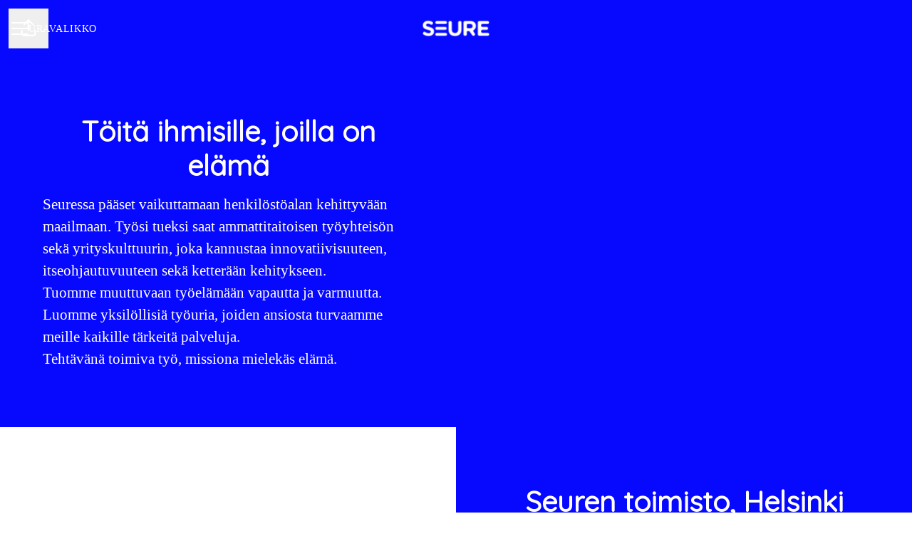

--- FILE ---
content_type: text/html; charset=utf-8
request_url: https://henkilosto.seure.fi/locations/seuren-toimisto-helsinki
body_size: 16172
content:
<!DOCTYPE html>

<html
  lang="fi"
  dir="ltr"
  class="h-screen"
>
  <head>
    <script src="https://assets-aws.teamtailor-cdn.com/assets/packs/js/cookies-a135f52d0a68c93f4012.js" crossorigin="anonymous" data-turbo-track="reload" nonce="" defer="defer" integrity="sha384-0sL6GTF8sTKsSFPNxAGm6429n1teKKhy573MDp74v/UIVHe/z//4JrnBZWLBIJZQ"></script>
<script src="https://assets-aws.teamtailor-cdn.com/assets/packs/js/601-7d3383e7a375dc1aaa1b.js" crossorigin="anonymous" data-turbo-track="reload" nonce="" defer="defer" integrity="sha384-l5I801Pjg1EBg2KQZqeHOLGUzdhI7+PBvRsMqdEOUrzi+WANH250/E7d/ntAKPkC"></script>
<script src="https://assets-aws.teamtailor-cdn.com/assets/packs/js/8559-d931dd583b4bb79d0e2a.js" crossorigin="anonymous" data-turbo-track="reload" nonce="" defer="defer" integrity="sha384-9pmZ0INZG4vdr7arMaCamElHv26NrYEKOvqhf9yjMS5zyzkA40w7ExDWqxGcv2vE"></script>
<script src="https://assets-aws.teamtailor-cdn.com/assets/packs/js/7107-2c8b0452b1096d40d889.js" crossorigin="anonymous" data-turbo-track="reload" nonce="" defer="defer" integrity="sha384-F6jpFzRjsKwuSo3AQM4sFVxNTUvURcCz99PinP+Ioe6ku9FF/btyL6hHI9n3qsl9"></script>
<script src="https://assets-aws.teamtailor-cdn.com/assets/packs/js/7328-d401e606fb75606f5ed6.js" crossorigin="anonymous" data-turbo-track="reload" nonce="" defer="defer" integrity="sha384-p0L2eTbL6W9KU9kp+a5ZiPFo/LooZDf3V5bViSUzLy1aNO65oNK3BhaQyGgC1Da/"></script>
<script src="https://assets-aws.teamtailor-cdn.com/assets/packs/js/1339-9087b09cea7aeaf50372.js" crossorigin="anonymous" data-turbo-track="reload" nonce="" defer="defer" integrity="sha384-NYguk+K4ALGGrCWBkm2gWhq54XhAHwROMsOhloX9eaf/9YCbHXZ0hgv+sU72KYPL"></script>
<script src="https://assets-aws.teamtailor-cdn.com/assets/packs/js/careersite-4ba68538245331f50716.js" crossorigin="anonymous" data-turbo-track="reload" nonce="" defer="defer" integrity="sha384-Jw3u3iUxD016F+BEz0e9axI10PCI9LHZREtSWs/nr480PoKLxJZCn5JkN2vc17+F"></script>
<script src="https://assets-aws.teamtailor-cdn.com/assets/packs/js/4254-c45eea0ea8a6e7fbe408.js" crossorigin="anonymous" data-turbo-track="reload" nonce="" defer="defer" integrity="sha384-apFmoAEVdGUqGEoR1Nm41DSwOTXZzwghwLCdRgTnXOu0tfFK3Fa/hBBCV7G0v2h8"></script>
<script src="https://assets-aws.teamtailor-cdn.com/assets/packs/js/8454-e660b5c793efc07457dc.js" crossorigin="anonymous" data-turbo-track="reload" nonce="" defer="defer" integrity="sha384-dGFXkTHDjzQntcGqSSnoJx1fghvXUfT/FblSy/fbsoR5GK/y4zwSXGBuC8kTUS0h"></script>
<script src="https://assets-aws.teamtailor-cdn.com/assets/packs/js/font-awesome-d93dcae92dfe0efb796e.js" crossorigin="anonymous" data-turbo-track="reload" nonce="" defer="defer" integrity="sha384-sgVCsKWBVlfrJgIFsdlR2hm5bWFvxj4FMh2tADpdMYjjg08BCPEMHpJBGn7LdVlS"></script>
<script src="https://assets-aws.teamtailor-cdn.com/assets/packs/js/runtime-c00a1acf1104ce122c7e.js" crossorigin="anonymous" data-turbo-track="reload" nonce="" integrity="sha384-kihVkKypdH6EOmQzjhC+HKAunA2g076EIx1FOQ6Qw9sX2OE0Nn7gCk/dhUMSG1xR"></script>
<script src="https://assets-aws.teamtailor-cdn.com/assets/packs/js/5217-d722161248a86ef021eb.js" crossorigin="anonymous" data-turbo-track="reload" nonce="" integrity="sha384-3uhEwc9uRPhLRiFZuyE1+fXG2cPfzR9U79Emaqi+mAfXU4IoMzhLyJlcm/7r1wQE"></script>
<script src="https://assets-aws.teamtailor-cdn.com/assets/packs/js/google-tag-manager-672e757ebfd51b27b116.js" crossorigin="anonymous" data-turbo-track="reload" nonce="" integrity="sha384-zK5UsZvpmIooHdW107KWtdUaBxiK2LeYM7IOl81Sv1yYLWsTrUZxtJG1//cLnFu4"></script>

    <link rel="stylesheet" crossorigin="anonymous" href="https://assets-aws.teamtailor-cdn.com/assets/packs/css/careersite-506ecb01.css" data-turbo-track="reload" media="all" integrity="sha384-BYKMscLF1vm0qnaTBXNFi+7n4mVH2Rj9r6Gt4uVn1MlmsxoGpWgabp7lPYr9DOHd" />

      <script>
  (function(w,d,s,l,i){w[l]=w[l]||[];w[l].push({'gtm.start':
  new Date().getTime(),event:'gtm.js'});var f=d.getElementsByTagName(s)[0],
  j=d.createElement(s),dl=l!='dataLayer'?'&l='+l:'';j.async=true;j.src=
  'https://www.googletagmanager.com/gtm.js?id='+i+dl;f.parentNode.insertBefore(j,f);
  })(window,document,'script','dataLayer','GTM-K5R9R86');
</script>

      

    <meta name="viewport" content="width=device-width, initial-scale=1">

    <meta name="turbo-cache-control" content="">

    <meta name="turbo-prefetch" content="false">

    <title>
      Seuren toimisto, Helsinki - Seure Henkilöstöpalvelut
    </title>

    <meta name="csrf-param" content="authenticity_token" />
<meta name="csrf-token" content="-ny0V9d-5crIO7x_IdLfkTprkJ38ZMeyWm0VnWTuHyhRuEHItEUCf5Oa72SXgltn233co29NNQVpnixd41RZYA" />
    

    
    <link rel='icon' type='image/png' href='https://images.teamtailor-cdn.com/images/s3/teamtailor-production/favicon-v3/image_uploads/48741dc0-bf86-4da4-a12f-a85eb73539dd/original.png'><link rel='apple-touch-icon' href='https://images.teamtailor-cdn.com/images/s3/teamtailor-production/favicon_apple-v3/image_uploads/48741dc0-bf86-4da4-a12f-a85eb73539dd/original.png' sizes='180x180'>
    <meta name="description" content="" />
    <meta name="keywords" content="Avoimia työpaikkoja, työpaikat, ura, urasivusto" />
    
    
    
    <link rel="alternate" type="application/rss+xml" title="Blog Posts" href="/blog/posts.rss" /><link rel="alternate" type="application/rss+xml" title="Jobs" href="/jobs.rss" />

    <meta property="og:locale" content="fi_FI" />
    <meta property="og:type" content="article" />
    <meta property="og:title" content="Seuren toimisto, Helsinki - Seure Henkilöstöpalvelut" />
    <meta property="og:site_name" content="Seure Henkilöstöpalvelut" />
    <meta property="og:url" content="https://henkilosto.seure.fi/locations/seuren-toimisto-helsinki" />
    <meta property="og:description" content="" />
    
        <meta property="og:image" content="https://screenshots.teamtailor-cdn.com/f34dc75b-a088-49f4-a153-39697954aff6-facebook.png?update=1691667837" />
        <meta property="og:image:width" content="1200" />
        <meta property="og:image:height" content="630" />

        <meta name="twitter:card" content="summary_large_image" />
        <meta name="twitter:image" content="https://screenshots.teamtailor-cdn.com/f34dc75b-a088-49f4-a153-39697954aff6-twitter.png?update=1691667837" />
        <meta name="twitter:title" content="Seuren toimisto, Helsinki - Seure Henkilöstöpalvelut" />
        <meta name="twitter:description" content="" />
      
    
    

    <style media="all">
  :root {
    --company-primary-bg-color: 255, 255, 255;
    --company-secondary-bg-color: 6, 9, 253;
    --company-secondary-bg-light-5-color: 31, 34, 253;
    --company-secondary-bg-fallback-color: 6, 9, 253;
    --company-primary-text-color: 37, 37, 37;
    --company-primary-text-dark-5-color: 24, 24, 24;
    --company-primary-text-dark-10-color: 11, 11, 11;
    --company-primary-text-light-50-color: 164, 164, 164;
    --company-primary-text-light-77-color: 233, 233, 233;
    --company-secondary-text-color: 255, 255, 255;
    --company-secondary-text-light-5-color: 255, 255, 255;
    --company-secondary-text-light-15-color: 255, 255, 255;
    --company-link-color: 6, 9, 253;
    --company-link-color-on-white: 6, 9, 253;
    --company-color: 6, 9, 253;

    --company-button-text-color: 255, 255, 255;
    --company-button-bg-color: 6, 9, 253;

    --company-button-bg-light-5-color: 31, 34, 253;
    --company-button-bg-light-15-color: 82, 84, 254;

    --company-border-radius: 40px;

    --company-header-font-family: "Quicksand";
    --company-header-font-weight: 700;
    --company-body-font-family: "Inter";
    --company-body-font-weight: 400;
  }
    #footer section.sitemap div.links {
flex: none;
}

footer section.sitemap div.links:nth-child(2) {
display: none !important;
}




</style>

  <meta name="theme-color" content="#0609fd">

    

  <link rel="stylesheet" href="https://fonts.googleapis.com/css2?family=Quicksand" type="text/css">

  </head>

  <body class="font-company-body min-h-dvh flex flex-col text-company-primary bg-company-primary overflow-x-clip company-link-style--bold pages show" data-controller="careersite--ready careersite--referrer-cookie careersite--preload" data-careersite--referrer-cookie-disabled-value="false" data-careersite--ready-in-editor-value="false" data-block-scripts="true">
    
    
<noscript><iframe src="https://www.googletagmanager.com/ns.html?id=GTM-K5R9R86"
height="0" width="0" style="display:none;visibility:hidden"></iframe></noscript>


      <dialog data-controller="common--cookies--alert" data-common--cookies--alert-block-scripts-value="true" data-common--cookies--alert-takeover-modal-value="false" data-common--cookies--alert-show-cookie-widget-value="true" class="company-links fixed shadow-form w-auto items-center rounded p-4 bg-company-primary text-company-primary overflow-y-auto border-none max-h-[80vh] z-cookie-alert lg:gap-x-6 lg:max-h-[calc(100vh-40px)] flex-col inset-x-4 bottom-4 mb-0 mt-auto justify-between !translate-y-0 !top-0 lg:p-10 lg:flex-row lg:inset-x-[40px] lg:mb-6">

    <div class="w-full max-w-screen-xl overflow-y-auto">
      <h2 class="font-bold block text-md mb-2">Tämä sivusto käyttää evästeitä varmistaakseen, että saat parhaan kokemuksen.</h2>

      <p class="mb-2">
        Seure Henkilöstöpalvelut ja valitut yhteistyökumppanimme käyttävät evästeitä ja vastaavia tekniikoita (yhdessä ”evästeet”), jotka ovat välttämättömiä tämän verkkosivuston esittämiseksi ja sen varmistamiseksi, että saat sivustolla parhaan mahdollisen kokemuksen.

          Jos annat suostumuksesi, käytämme evästeitä myös analytiikka- ja markkinointitarkoituksiin.
      </p>

      <p class="mb-2"><a class='company-link' href='https://henkilosto.seure.fi/cookie-policy'>Evästekäytännöstä</a> saat lisätietoa käyttämistämme evästeistä.</p>

      <p>Voit milloin tahansa perua suostumuksesi tai muokata sitä klikkaamalla verkkosivuston jokaisen sivun alaosassa olevaa kohtaa Hallitse evästeitä.</p>
</div>
    <div
      class="
        flex flex-col items-center gap-[10px] mt-6 flex-shrink-0 mb-2 w-full
        md:flex-row md:w-auto lg:flex-col
      "
    >
      <button class="careersite-button w-full" aria-label="Hyväksy kaikki evästeet" data-action="click-&gt;common--cookies--alert#acceptAll">Hyväksy kaikki evästeet</button>

        <button class="careersite-button w-full" aria-label="Kieltäydy kaikista ei-välttämättömistä evästeistä" data-action="click-&gt;common--cookies--alert#disableAll">Kieltäydy kaikista ei-välttämättömistä evästeistä</button>

      <button class="careersite-button w-full" aria-label="Evästeasetukset" data-action="click-&gt;common--cookies--alert#openPreferences">Evästeasetukset</button>
    </div>
</dialog>

      <dialog data-controller="common--cookies--preferences" data-common--cookies--preferences-checked-categories-value="[]" data-action="open-cookie-preferences@window-&gt;common--cookies--preferences#open" class="company-links bg-company-primary text-company-primary shadow-form inset-x-4 mb-4 rounded max-w-screen-sm p-4 overflow-auto max-h-[80vh] z-cookie-alert backdrop:bg-[rgba(0,0,0,0.6)] sm:p-10 sm:mb-auto fixed top-2">
  <div class="mb-5 text-center;">
    <h1 class="font-bold mb-2 text-lg">Valitse haluamasi evästeet</h1>
    <p class="text-left mb-2">Tällä sivustolla käytämme vain ehdottoman välttämättömiä evästeitä, joita ilman sivusto ei toimi kunnolla.</p>
    <p class="text-left mb-2">Jos annat suostumuksesi, käytämme myös muuntyyppisiä evästeitä. Alla olevilla säätimillä voit antaa tai perua suostumuksesi erityyppisiin evästeisiin. Voit milloin tahansa muuttaa suostumustasi tai perua sen kokonaan. Klikkaa vain Hallitse evästeitä -linkkiä, joka on aina käytettävissä sivuston alaosassa.</p>
    <p class="text-left">Saat lisätietoa eri tyyppisten evästeiden toiminnasta, tietojesi käytöstä evästeiden yhteydessä ja muusta vastaavasta <a href='https://henkilosto.seure.fi/cookie-policy' class='underline text-company-link'>evästekäytännöstämme</a>.</p>
  </div>

  <div class="mb-10 text-sm leading-snug">
    <div class="flex mb-3 items-start sm:mb-5 cursor-default" data-preference-type="strictly_necessary">
  <div class="label-switch label-switch--disabled">
    <input type="checkbox" disabled="disabled" id="strictly_necessary" checked="checked" class="peer">

    <div class="checkbox peer-focus:ring-2 peer-focus:ring-blue-600"></div>
</div>
  <div class="ml-4 flex flex-col">
    <label class="font-semibold" for="strictly_necessary">Välttämättömät</label>

    <p>Nämä evästeet ovat välttämättömiä, jotta sivusto toimisi kunnolla, ja ne ovat aina käytössä, kun vierailet sivustolla.</p>

      <span>
        <strong>Toimittajat</strong>
        <span>Teamtailor</span>
      </span>
</div></div>

    <div class="flex mb-3 items-start sm:mb-5" data-preference-type="analytics">
  <div class="label-switch">
    <input type="checkbox" id="analytics" class="peer" data-common--cookies--preferences-target="categoryInput" data-action="input-&gt;common--cookies--preferences#handleCategoryToggle">

    <div class="checkbox peer-focus:ring-2 peer-focus:ring-blue-600"></div>
</div>
  <div class="ml-4 flex flex-col">
    <label class="font-semibold cursor-pointer" for="analytics">Analytiikka</label>

    <p>Nämä evästeet keräävät tietoa, joka auttaa sivuston käyttötavan ymmärtämisessä.</p>

      <span>
        <strong>Toimittajat</strong>
        <span>Teamtailor</span>
      </span>
</div></div>

    

    <div class="flex mb-3 items-start sm:mb-5" data-preference-type="marketing">
  <div class="label-switch">
    <input type="checkbox" id="marketing" class="peer" data-common--cookies--preferences-target="categoryInput" data-action="input-&gt;common--cookies--preferences#handleCategoryToggle">

    <div class="checkbox peer-focus:ring-2 peer-focus:ring-blue-600"></div>
</div>
  <div class="ml-4 flex flex-col">
    <label class="font-semibold cursor-pointer" for="marketing">Markkinointi</label>

    <p>Näiden evästeiden avulla saat oleellisempaa mainontaa. Toisinaan ne myös toimittavat sivustolle lisätoimintoja.</p>

      <span>
        <strong>Toimittajat</strong>
        <span>Meta, Youtube</span>
      </span>
</div></div>
  </div>

  <div class="flex flex-col items-center gap-6">
    <button class="careersite-button w-full" data-action="click-&gt;common--cookies--preferences#handleAccept">Hyväksy nämä evästeet</button>

    <button class="careersite-button w-full" data-action="click-&gt;common--cookies--preferences#handleDecline">Kieltäydy kaikista ei-välttämättömistä evästeistä</button>
  </div>
</dialog>


    <a href="#main-content" class="careersite-button min-w-[13.75rem] group 
          absolute top-0 left-0 py-2 px-4 z-[50] transform
          -translate-y-full -translate-x-full focus:translate-y-2 focus:translate-x-2 transition">
  <span class="flex items-center justify-center gap-x-3">
    
    <span class="truncate">Siirry pääsisältöön</span>

      <i class="transition duration-200 transform fas mt-[-1px] fa-chevron-right group-hover:translate-x-1 rtl:group-hover:-translate-x-1 rtl:-scale-x-100"></i>
  </span>
</a>

      
<header class="header z-career-header flex w-full h-20   hover:after:top-0 !relative" data-section-model="header" style="--header-background-color: #0609fd;--navigation-background-color: #0609fd;">
  <div class="absolute top-0 w-full h-full ltr:left-0 rtl:right-0">
            <div class="flex items-center h-full ltr:ml-2 rtl:mr-2" data-controller="common--header--menu" data-common--header--menu-open-value="false" data-test="header-menu">
  <button
    class="
      relative flex items-center gap-4 px-4 no-underline cursor-pointer h-14
      sm:w-auto bg-opacity-80 sm:bg-transparent z-career-header-menu-button
      focus-visible-header
    "
    aria-expanded="false"
    data-action="click->common--header--menu#toggle"
    data-common--header--menu-target="button"
  >
    <span class="header-menu-burger" data-common--header--menu-target="burger">
        <span class="header-menu-burger__item"></span>
        <span class="header-menu-burger__item"></span>
        <span class="header-menu-burger__item"></span>
        <span class="header-menu-burger__item"></span>
    </span>

    <span class="max-sm:sr-only text-sm leading-normal tracking-wider uppercase whitespace-nowrap">Uravalikko</span>
  </button>

  <div
    class="
      absolute inset-0 hidden w-full h-screen py-20 m-0 overflow-y-auto
      bottom header__nav z-career-header-menu-content
    "
    data-common--header--menu-target="menu"
  >
    <nav class="w-full main-nav-menu sm:h-full">
      <ul class="w-full sm:py-12">
          <li>
            <a class="text-xl sm:text-4xl py-3 px-8 sm:px-[20%] block font-bold w-full no-underline hover:bg-gradient-header focus-visible:outline-none focus-visible:bg-gradient-header rtl:degree-[90deg]" href="https://henkilosto.seure.fi/">Aloitus</a>
</li>          <li>
            <a class="text-xl sm:text-4xl py-3 px-8 sm:px-[20%] block font-bold w-full no-underline hover:bg-gradient-header focus-visible:outline-none focus-visible:bg-gradient-header rtl:degree-[90deg]" href="https://henkilosto.seure.fi/locations">Sijainnit</a>
</li>          <li>
            <a class="text-xl sm:text-4xl py-3 px-8 sm:px-[20%] block font-bold w-full no-underline hover:bg-gradient-header focus-visible:outline-none focus-visible:bg-gradient-header rtl:degree-[90deg]" href="https://henkilosto.seure.fi/jobs">Työpaikat</a>
</li>      </ul>
    </nav>

    <div class="flex flex-col items-end px-8 py-8 overflow-auto md:max-h-full scrollbar-hide sm:text-right sm:fixed top-16 ltr:right-8 rtl:left-8 sm:px-0 sm:py-0">
      <span class="text-lg font-bold">
        Työntekijä
      </span>

      <a class="hover:underline focus-visible-header self-end" href="https://henkilosto.seure.fi/sso_login">Kirjaudu sisään työntekijänä</a>


        <span class="mt-12 text-lg font-bold">
          Hakija
        </span>
        <a class="hover:underline focus-visible-header self-end" href="https://henkilosto.seure.fi/connect/login">Kirjaudu Connectiin</a>

        <span class="mt-12 text-lg font-bold">Kotisivu</span>
        <a class="hover:underline focus-visible-header self-end" href="http://seure.fi">seure.fi</a>
</div>  </div>
</div>

</div>

<div class="flex items-center mx-auto">      
<a class="relative h-[72px] flex items-center justify-center text-center focus-visible-header" id="e0c1878932b8109e84a64ead19ee5ee6d" data-test="company-logo" data-turbo-permanent="true" href="https://henkilosto.seure.fi/">
    <img alt="Yrityksen Seure Henkilöstöpalvelut urasivusto" class="mx-auto max-w-[180px] sm:max-w-[200px] max-h-[90%]" src="https://images.teamtailor-cdn.com/images/s3/teamtailor-production/logotype-v3/image_uploads/9c525636-3dae-4277-987b-e91b917ba3fe/original.png" />
</a>
</div>

  <div class="absolute top-0 flex items-center h-full mx-3 ltr:right-0 rtl:left-0">
            <div data-controller="common--share" data-common--share-url-value="https://henkilosto.seure.fi/locations/seuren-toimisto-helsinki" data-test="share-button">
  <div class="relative" data-controller="common--dropdown" data-common--dropdown-use-stimulus-click-outside-value="false" data-common--dropdown-right-aligned-class="ltr:right-0 rtl:left-0" data-common--dropdown-validation-error-value="Jonkin vaihtoehdon valitseminen on pakollista">


  <button type="button" role="button" id="trigger-dropdown-32f79306" aria-required="false" aria-label="Jaa sivu" aria-haspopup="menu" aria-expanded="false" aria-controls="dropdown-32f79306" class="text-current px-4 pt-[15px] pb-[17px] block flex items-center justify-center focus-visible-header" data-common--dropdown-target="button" data-action="click-&gt;common--dropdown#toggle">
    <span class="sr-only">Jaa sivu</span>

          <i class="far fa-arrow-up-from-bracket size-6"></i>

</button>
  <div id="dropdown-32f79306" role="menu" aria-labelledby="trigger-dropdown-32f79306" class="absolute flex-col hidden -mt-1 bg-white rounded min-w-[175px] shadow-form animate__animated animate__faster z-dropdown max-h-[70vh] overflow-y-auto ltr:right-0 rtl:left-0  p-2 top-full" data-common--dropdown-target="dropdown">

        <button type="button" role="menuitem" class="block no-underline px-3 py-3 sm:py-1 text-gray-800 focus-visible:outline-company-button hover:bg-company-secondary hover:text-company-secondary last:mb-0 text-unset mb-1 rounded-xs" data-common--dropdown-target="menuItem" data-action="click-&gt;common--share#handleClick" data-provider="Facebook">
                <span class="flex items-center">
        <i class="fab fa-facebook-square size-6"></i>
        <span class="mx-3">Facebook</span>
      </span>

</button>        <button type="button" role="menuitem" class="block no-underline px-3 py-3 sm:py-1 text-gray-800 focus-visible:outline-company-button hover:bg-company-secondary hover:text-company-secondary last:mb-0 text-unset mb-1 rounded-xs" data-common--dropdown-target="menuItem" data-action="click-&gt;common--share#handleClick" data-provider="Twitter">
                <span class="flex items-center">
        <i class="fab fa-square-x-twitter size-6"></i>
        <span class="mx-3">X</span>
      </span>

</button>        <button type="button" role="menuitem" class="block no-underline px-3 py-3 sm:py-1 text-gray-800 focus-visible:outline-company-button hover:bg-company-secondary hover:text-company-secondary last:mb-0 text-unset mb-1 rounded-xs" data-common--dropdown-target="menuItem" data-action="click-&gt;common--share#handleClick" data-provider="LinkedIn">
                <span class="flex items-center">
        <i class="fab fa-linkedin size-6"></i>
        <span class="mx-3">LinkedIn</span>
      </span>

</button>



</div></div></div>

  </div>
</header>

<main class="flex flex-col flex-grow" id="main-content">
  
    
  <section id="section-820424" style="--block-base-text-color: var(--company-secondary-text-color);--block-base-link-color: var(--company-secondary-text-color);--block-base-background-color: var(--company-secondary-bg-color);--block-base-highlight-color: var(--company-secondary-text-color);" class="block--workplace   bg-company-secondary text-company-secondary" data-section-route="section" data-section-model="820424" data-section-name="workplace">
    <div class="md:min-h-[500px] flex flex-col lg:flex-row">
  <div class="w-full flex flex-col items-center justify-center py-20 block-px md:px-15 lg:w-half">
      <h2 class="w-full mb-4 text-4xl text-center text-block-title font-company-header lg:max-w-600">Töitä ihmisille, joilla on elämä</h2>

      <div class="prose prose-block block-max-w--sm lg:max-w-600 company-links">
        <p>Seuressa pääset vaikuttamaan henkilöstöalan kehittyvään maailmaan. Työsi tueksi saat ammattitaitoisen työyhteisön sekä yrityskulttuurin, joka kannustaa innovatiivisuuteen, itseohjautuvuuteen sekä ketterään kehitykseen.</p><p>Tuomme muuttuvaan työelämään vapautta ja varmuutta. Luomme yksilöllisiä työuria, joiden ansiosta turvaamme meille kaikille tärkeitä palveluja.</p><p>Tehtävänä toimiva työ, missiona mielekäs elämä.</p>
      </div>
</div>
    <div class="w-full lg:w-half">
      
<div class="splide" dir="ltr" data-controller="common--carousel" data-common--carousel-use-container-height-value="true" data-common--carousel-initialize-when-viewport-value="false" data-common--carousel-has-video-value="false" data-common--carousel-autoplay-value="false" data-common--carousel-type-value="loop" data-common--carousel-pagination-value="true" data-common--carousel-arrows-value="true" data-common--carousel-initial-image-index-value="0" data-common--carousel-height-ratio-value="0">
  <div class="splide__track">
    <ul class="splide__list">
          <li class="splide__slide" data-common--carousel-target="item" data-url="https://images.teamtailor-cdn.com/images/s3/teamtailor-production/gallery_picture-v6/image_uploads/59e586cf-94e3-4052-9fb6-96efd010f6a0/original.jpeg">
            <img src="[data-uri]" alt="Workplace image" class="hidden" data-common--carousel-target="image" data-splide-lazy="https://images.teamtailor-cdn.com/images/s3/teamtailor-production/gallery_picture-v6/image_uploads/59e586cf-94e3-4052-9fb6-96efd010f6a0/original.jpeg">
</li>          <li class="splide__slide" data-common--carousel-target="item" data-url="https://images.teamtailor-cdn.com/images/s3/teamtailor-production/gallery_picture-v6/image_uploads/3dd95bc6-0427-452d-94cd-b3cadf14f636/original.jpeg">
            <img src="[data-uri]" alt="Workplace image" class="hidden" data-common--carousel-target="image" data-splide-lazy="https://images.teamtailor-cdn.com/images/s3/teamtailor-production/gallery_picture-v6/image_uploads/3dd95bc6-0427-452d-94cd-b3cadf14f636/original.jpeg">
</li>          <li class="splide__slide" data-common--carousel-target="item" data-url="https://images.teamtailor-cdn.com/images/s3/teamtailor-production/gallery_picture-v6/image_uploads/1b0c2b24-15c4-4d38-ac1e-c0ed3a3e5fc3/original.jpeg">
            <img src="[data-uri]" alt="Workplace image" class="hidden" data-common--carousel-target="image" data-splide-lazy="https://images.teamtailor-cdn.com/images/s3/teamtailor-production/gallery_picture-v6/image_uploads/1b0c2b24-15c4-4d38-ac1e-c0ed3a3e5fc3/original.jpeg">
</li>          <li class="splide__slide" data-common--carousel-target="item" data-url="https://images.teamtailor-cdn.com/images/s3/teamtailor-production/gallery_picture-v6/image_uploads/84f3b53e-fcf4-4f31-b591-33781ca30378/original.jpeg">
            <img src="[data-uri]" alt="Workplace image" class="hidden" data-common--carousel-target="image" data-splide-lazy="https://images.teamtailor-cdn.com/images/s3/teamtailor-production/gallery_picture-v6/image_uploads/84f3b53e-fcf4-4f31-b591-33781ca30378/original.jpeg">
</li>
    </ul>
</div></div>
    </div>
</div>
</section>
  
  <section id="section-23560009" style="--block-base-text-color: var(--company-primary-text-color);--block-base-link-color: var(--company-link-color);--block-base-background-color: var(--company-primary-bg-color);--block-base-highlight-color: var(--company-color);" class="block--locations-map   bg-company-primary text-company-primary" data-section-route="section" data-section-model="23560009" data-section-name="locations-map">
    <div id="locations-map" class="text-lg locations-map" data-controller="blocks--locations-map" data-blocks--locations-map-selected-location-value="87305" data-blocks--locations-map-locations-value="[{&quot;id&quot;:87305,&quot;lat&quot;:&quot;60.181338&quot;,&quot;long&quot;:&quot;24.9494324&quot;}]">
  <template data-blocks--locations-map-target="largeMarkerIcon">
    <i class="text-3xl filter drop-shadow fas fa-location-dot text-company-link"></i>
  </template>

  <template data-blocks--locations-map-target="smallMarkerIcon">
    <i class="filter drop-shadow fas fa-circle-small fa-xs text-company-link"></i>
  </template>

  <div class="flex flex-col lg:flex-row flex-col-reverse lg:flex-row-reverse">
    <div
      class="
        flex flex-col items-center justify-start w-full py-20 lg:w-half
        bg-company-secondary block-px
      "
    >
        <h2 class="mb-5 text-3xl text-center md:text-4xl font-company-header text-company-secondary">Seuren toimisto, Helsinki</h2>

      <turbo-frame id="location_details" src="https://henkilosto.seure.fi/locations/map_details?editor=false&amp;location_id=87305" loading="lazy" data-blocks--locations-map-target="details"></turbo-frame>
    </div>

    <div class="w-full lg:w-half h-[320px] md:h-[450px] z-career-locations-map" data-blocks--locations-map-target="map"></div>
</div></div>
</section>


  <div class="" data-section-model="footer">

  <section class="block--about company-links bg-primary-text-background block-px mt-auto">
  <div class="py-20 mx-auto block-max-w--sm">
    <div class="mx-auto block-max-w--sm">
    <h2 class="mb-4 text-4xl text-center font-company-header text-block-title">Seure Henkilöstöpalvelut yrityksenä</h2>

    <div class="prose prose-block font-company-body company-links break-words">
      <p>&nbsp;</p><p>Seure on h<span class="normaltextrun" style="font-family:inherit;">enkilöstöpalveluyhtiö, jonka omistavat Helsinki, Espoo, Vantaa, Kauniainen, Länsi-Uudenmaan hyvinvointialue, Vantaan ja Keravan hyvinvointialue sekä HUS.</span><span class="normaltextrun" style="font-family:inherit;"></span><span class="normaltextrun" style="font-family:inherit;"></span><span class="normaltextrun" style="font-family:inherit;"><br></span></p><p><span class="normaltextrun" style="font-family:inherit;">Vuonna 2024 toimistollamme työskenteli noin 209 henkilöä ja vuokrahenkilöstössämme lähes 17 000 eri alojen ammattilaista.</span><br></p><p>Olemme erikoistuneet henkilöstövuokraukseen, rekrytointiin ja määräaikaisten työsuhteiden laadukkaaseen hoitoon. Tavoitteenamme on asiakkaidemme työvoiman saatavuuden turvaaminen.</p><p>&nbsp;</p>
    </div>
</div>


    <div class="flex flex-wrap mt-8 text-lg gap-y-4">
        <div class="flex-shrink-0 w-full md:w-half">
          <span class="font-bold">
            Perustettu
          </span>

          1990
        </div>

        <div class="flex-shrink-0 w-full md:w-half">
          <span class="font-bold">
            Työkaverit
          </span>

          209
        </div>

        <div class="flex-shrink-0 w-full md:w-half">
          <span class="font-bold">
            Liikevaihto
          </span>

          144,8 M€ (2024)
        </div>
    </div>
  </div>
</section>

  <footer class="block-px mt-auto">
      <div class="text-lg block-padding">
  <div class="w-full mx-auto sm:flex block-max-w--lg">
      <div class="w-full lg:flex-shrink-0 md:w-[47%] md:text-center lg:text-unset lg:w-[25%] md:pr-[3%] mb-10 lg:mb-0 last:mb-0 footer-nav-menu">
  <h2 class="mb-4 text-xl font-company-header">Urasivusto</h2>

  <ul class="flex flex-col gap-y-3">
      <li class="w-full text-md leading-tight">
        <a class="py-1 w-full company-link" href="https://henkilosto.seure.fi/">Aloitus</a>

</li>      <li class="w-full text-md leading-tight">
        <a class="py-1 w-full company-link" href="https://henkilosto.seure.fi/locations">Sijainnit</a>

</li>      <li class="w-full text-md leading-tight">
        <a class="py-1 w-full company-link" href="https://henkilosto.seure.fi/jobs">Työpaikat</a>

</li>      <li class="w-full text-md leading-tight">
        <a class="py-1 w-full company-link" href="/data-privacy">Tietosuoja</a>

</li>      <li class="w-full text-md leading-tight">
                    <button data-controller="cookie-preferences" data-action="click-&gt;cookie-preferences#openCookiePreferences" aria-label="Hallitse evästeitä" class="company-link font-company-body text-unset py-1">Hallitse evästeitä</button>

</li>  </ul>
</div>
      <div class="w-full lg:flex-shrink-0 md:w-[47%] md:text-center lg:text-unset lg:w-[25%] md:pr-[3%] mb-10 lg:mb-0 last:mb-0 footer-nav-locations">
  <h2 class="mb-4 text-xl font-company-header">Sijainnit</h2>

  <ul class="flex flex-col gap-y-3">
      <li class="w-full text-md leading-tight">
        <a class="py-1 w-full company-link" href="https://henkilosto.seure.fi/locations/seuren-toimisto-helsinki">Seuren toimisto, Helsinki</a>

</li>  </ul>
</div>


    <div class="flex flex-col items-center justify-center grow shrink-0 text-base sm:items-end sm:justify-end">
      <a class="text-company-primary hover:text-company-link text-ellipsis py-1" href="http://seure.fi">seure.fi</a>
      

        <div class="flex mt-2">
            <a class="text-company-primary hover:text-company-link gap-x-1" target="_blank" title="Facebook" href="https://www.facebook.com/SeureHenkilostopalvelut/">
              <i class="fab fa-facebook-square size-6 p-1 text-lg"></i>
</a>            <a class="text-company-primary hover:text-company-link gap-x-1" target="_blank" title="LinkedIn" href="https://fi.linkedin.com/company/seure-henkil%C3%B6st%C3%B6palvelut-oy">
              <i class="fab fa-linkedin size-6 p-1 text-lg"></i>
</a>            <a class="text-company-primary hover:text-company-link gap-x-1" target="_blank" title="Instagram" href="https://www.instagram.com/seure.fi/">
              <i class="fab fa-instagram size-6 p-1 text-lg"></i>
</a>        </div>
</div></div></div>


    <div
      class="
        flex flex-col py-4 mx-auto text-center border-t sm:text-unset
        block-max-w--lg border-company-primary-text border-opacity-15
        sm:justify-between sm:flex-row
      "
    >
      <div class="flex justify-center w-full sm:w-auto">
    <a class="text-company-primary hover:text-company-link" href="https://tt.teamtailor.com/login/sso">Työntekijän sisäänkirjautuminen</a>
</div>


      <div class="flex justify-center w-full sm:w-auto">
          <a class="text-company-primary hover:text-company-link" href="/connect/login">Hakijan Connect-sisäänkirjautuminen</a>

      </div>
    </div>
</footer></div>
  

</main>

      <div
  class="
    relative z-career-footer flex items-center justify-center flex-shrink-0
    font-sans font-normal bg-company-primary h-[152px] text-company-primary
  "
  style="display: flex !important; visibility: visible !important;"
  id="e155155ca3cf5a4624f9f9bf7fd86e10d"
  data-turbo-permanent
>
  <a rel="noopener" target="_blank" class="flex flex-col items-center group p-1" style="display: flex !important; visibility: visible !important;" href="https://www.teamtailor.com/?utm_campaign=poweredby&amp;utm_content=henkilosto.seure.fi&amp;utm_medium=referral&amp;utm_source=career-site">
    <svg xmlns="http://www.w3.org/2000/svg" width="115" height="26">
      <path
        fill="currentColor"
        d="M115 10.727a1.815 1.815 0 0 0-.684-.954 3.443 3.443 0 0 0-1.12-.549 3.8 3.8 0 0 0-1.163-.148c-.374.014-.647.064-.819.148-.517.282-1.243.831-2.175 1.649a56.033 56.033 0 0 0-3.06 2.916 88.146 88.146 0 0 0-3.382 3.657 64.336 64.336 0 0 0-3.145 3.867 64.947 64.947 0 0 1 2.585-3.699 71.089 71.089 0 0 1 2.456-3.086 39.674 39.674 0 0 1 2.089-2.303 198.2 198.2 0 0 1 1.4-1.395c.172-.141.172-.31 0-.507-.172-.198-.417-.388-.732-.571a6.412 6.412 0 0 0-.991-.465c-.344-.127-.618-.19-.818-.19-.23 0-.646.29-1.249.867-.603.577-1.278 1.324-2.025 2.24a77.721 77.721 0 0 0-2.348 3.043 60.298 60.298 0 0 0-2.24 3.255 32.222 32.222 0 0 0-1.659 2.875c-.43.86-.646 1.5-.646 1.923 0 .197.108.458.323.782.216.324.459.62.732.888.272.268.545.451.819.55.272.098.48.035.624-.19l.173-.34c.545-.872 1.256-1.865 2.132-2.98a105.902 105.902 0 0 1 5.709-6.656 48.75 48.75 0 0 1 2.671-2.663c-.201.338-.502.76-.904 1.268-.403.507-.797 1.014-1.186 1.521-.387.507-.732.987-1.034 1.437-.301.452-.452.776-.452.973 0 .197.072.408.216.633.144.226.337.437.582.634.243.197.501.366.775.507.273.141.538.211.797.211.23 0 .502-.09.819-.274a6.57 6.57 0 0 0 .969-.698c.33-.28.66-.591.991-.93a9.63 9.63 0 0 0 .84-.972c.2-.253.258-.394.172-.423-.086-.028-.23-.013-.431.043-.201.056-.402.12-.602.19-.202.07-.317.092-.345.064-.059-.057.043-.225.301-.507.258-.282.588-.634.991-1.057.401-.423.847-.873 1.335-1.352.489-.48.94-.937 1.357-1.375.416-.436.755-.824 1.012-1.162.195-.255.308-.445.34-.572v-.123ZM98.14 11.358a6.737 6.737 0 0 0-1.444-1.14 8.05 8.05 0 0 0-1.702-.762c-.59-.183-1.114-.233-1.573-.148-.631.141-1.328.493-2.089 1.057a16.207 16.207 0 0 0-2.283 2.092 24.276 24.276 0 0 0-2.176 2.769 27.779 27.779 0 0 0-1.788 3c-.502.988-.883 1.918-1.141 2.791-.259.873-.33 1.606-.216 2.198.057.282.302.584.732.909.431.324.911.62 1.444.888.53.268 1.062.479 1.594.633.531.155.926.218 1.185.19.603-.084 1.285-.393 2.046-.93.761-.534 1.536-1.204 2.326-2.007a27.437 27.437 0 0 0 2.306-2.684 28.124 28.124 0 0 0 1.938-2.895c.545-.944.97-1.832 1.27-2.664.302-.83.41-1.5.323-2.007-.084-.423-.337-.852-.752-1.29Zm-2.047 1.1c-.317.718-.79 1.578-1.422 2.578-.632 1-1.35 2.057-2.154 3.17a56.881 56.881 0 0 1-2.348 3.043c-.761.916-1.436 1.648-2.024 2.198-.59.55-.97.755-1.142.613-.202-.141-.137-.577.193-1.31.33-.733.805-1.599 1.422-2.6.618-1 1.32-2.05 2.112-3.149A55.734 55.734 0 0 1 93.034 14c.747-.901 1.415-1.62 2.004-2.155.588-.536.997-.747 1.228-.635.2.113.142.53-.173 1.248Z"
      />

      <path
        fill="currentColor"
        d="M93.128 0h-.01a.826.826 0 0 0-.127.01c-.258.056-.696.394-1.314 1.014-.618.62-1.35 1.423-2.197 2.409a94.751 94.751 0 0 0-2.757 3.381 163.559 163.559 0 0 0-5.837 7.968 81.501 81.501 0 0 0-2.435 3.741 37.377 37.377 0 0 0-1.702 3.064c-.43.888-.646 1.53-.646 1.923 0 .198.072.417.215.656.144.24.33.458.56.656.23.197.489.366.776.507.287.14.56.211.819.211.23 0 .502-.09.819-.275.315-.183.638-.415.969-.697.329-.28.66-.598.99-.951.33-.352.61-.683.84-.994.2-.253.259-.394.172-.422-.086-.028-.23-.014-.43.042-.202.057-.41.127-.625.211-.216.085-.338.113-.367.085-.086-.085.05-.465.41-1.141.358-.677.883-1.558 1.572-2.642a92.766 92.766 0 0 1 2.499-3.7c.976-1.38 2.032-2.817 3.166-4.31a141.137 141.137 0 0 1 3.554-4.482 117.076 117.076 0 0 1 3.663-4.226c.23-.254.25-.507.064-.76a2.76 2.76 0 0 0-.796-.698 3.952 3.952 0 0 0-1.12-.465A3.32 3.32 0 0 0 93.128 0ZM78.645 9.985c-.603.592-1.286 1.352-2.046 2.282a68.44 68.44 0 0 0-2.37 3.086 71.05 71.05 0 0 0-2.263 3.297 34.032 34.032 0 0 0-1.701 2.916c-.446.874-.668 1.522-.668 1.944 0 .198.072.417.216.656.143.24.337.458.58.656.244.197.503.366.777.507.272.141.538.211.796.211.23 0 .502-.09.82-.275.315-.182.646-.415.99-.697.345-.28.675-.598.99-.951.316-.352.604-.683.862-.994.2-.253.251-.394.15-.422-.1-.028-.25-.014-.451.042a5.261 5.261 0 0 0-.603.211c-.201.085-.317.113-.345.085-.115-.112-.022-.45.28-1.015.301-.563.71-1.247 1.228-2.05a49.603 49.603 0 0 1 1.787-2.578c.675-.916 1.329-1.79 1.961-2.621a131.25 131.25 0 0 1 1.702-2.198c.502-.634.84-1.05 1.013-1.247.143-.169.136-.353-.022-.55a2.42 2.42 0 0 0-.667-.549 5.827 5.827 0 0 0-.948-.444c-.345-.127-.618-.19-.819-.19-.23 0-.646.296-1.25.888Zm5.127-1.987c.43-.282.861-.606 1.293-.972.43-.366.81-.74 1.141-1.12.33-.381.496-.684.496-.91 0-.28-.094-.52-.28-.718a2.184 2.184 0 0 0-.711-.486 3.922 3.922 0 0 0-.926-.274c-.33-.057-.64-.07-.927-.043-.2.029-.446.163-.732.401-.288.24-.597.516-.926.825-.33.31-.654.641-.97.993-.316.353-.602.67-.861.951-.23.254-.273.501-.13.74.143.24.374.444.69.613.316.168.653.303 1.013.4.358.1.638.121.84.065.228-.028.558-.183.99-.465ZM72.053 10.407c-.171-.169-.38-.36-.624-.57a9.114 9.114 0 0 0-.733-.57 3.563 3.563 0 0 0-.754-.402 1.217 1.217 0 0 0-.732-.063c-.919.168-1.86.599-2.822 1.29a19.599 19.599 0 0 0-2.8 2.471 30.759 30.759 0 0 0-2.564 3.108 40.548 40.548 0 0 0-2.111 3.212c-.603 1.03-1.078 1.96-1.422 2.79-.344.832-.517 1.445-.517 1.839 0 .197.072.416.216.655.143.24.337.459.581.656.244.197.502.366.776.507.273.141.538.211.797.211.115 0 .337-.127.667-.38.33-.254.719-.592 1.164-1.015a72.943 72.943 0 0 0 3.21-3.254c-.317.564-.56 1.071-.732 1.521-.172.451-.259.818-.259 1.099 0 .197.072.416.216.655.143.24.338.459.582.656.243.197.501.366.775.507.273.141.539.211.797.211.23 0 .502-.09.819-.274.316-.183.646-.416.99-.698.345-.28.676-.598.991-.95.316-.352.603-.684.862-.995.2-.252.25-.394.15-.422-.1-.028-.251-.013-.452.042a5.253 5.253 0 0 0-.603.211c-.2.085-.316.114-.344.085-.116-.112-.044-.436.215-.972.259-.535.632-1.176 1.12-1.924a81.853 81.853 0 0 1 1.659-2.43c.617-.873 1.213-1.697 1.787-2.473a71.05 71.05 0 0 1 1.573-2.05c.474-.592.811-1 1.012-1.226.144-.169.136-.352-.021-.55-.158-.196-.388-.38-.69-.548a7.169 7.169 0 0 0-.948-.444c-.33-.127-.596-.19-.796-.19-.231-.002-.576.224-1.035.674ZM61.692 21.313c.301-.62.739-1.36 1.314-2.22a46.153 46.153 0 0 1 1.982-2.726 30.495 30.495 0 0 1 2.305-2.642c.79-.803 1.55-1.464 2.283-1.986.733-.521 1.358-.754 1.875-.697a42.055 42.055 0 0 0-2.348 2.768 53.132 53.132 0 0 0-2.52 3.487c-.603.649-1.207 1.283-1.81 1.902a240.14 240.14 0 0 1-1.637 1.67c-.489.493-.89.88-1.207 1.162-.316.282-.488.409-.516.38-.116-.111-.022-.478.279-1.098Z"
      />

      <path
        fill="currentColor"
        d="M60.723 5.715c-.46 0-.826.106-1.098.317a3.942 3.942 0 0 0-.755.782 4.01 4.01 0 0 0-.496.951c-.1.296.05.444.452.444h1.38a146.63 146.63 0 0 0-3.362 4.523 119.979 119.979 0 0 0-3.144 4.607c-.948 1.466-1.724 2.762-2.327 3.888-.603 1.127-.905 1.89-.905 2.283 0 .198.072.416.215.656.144.239.337.458.582.655.244.197.502.366.776.507.272.141.538.212.797.212.23 0 .502-.091.819-.275.315-.183.646-.416.99-.698a8.8 8.8 0 0 0 .991-.95c.316-.352.604-.684.862-.994.2-.253.251-.395.15-.423-.1-.028-.25-.013-.451.042a5.261 5.261 0 0 0-.603.211c-.201.085-.317.114-.345.085-.144-.112.028-.613.517-1.5.488-.888 1.17-2.008 2.047-3.36a96.296 96.296 0 0 1 3.123-4.503 158.358 158.358 0 0 1 3.791-4.966h1.55c.431 0 .798-.134 1.1-.402.3-.268.58-.556.84-.866.229-.31.409-.592.538-.846.129-.253-.037-.38-.496-.38h-1.465l1.034-1.142c.144-.169.137-.352-.02-.55-.16-.196-.389-.38-.69-.549a7.367 7.367 0 0 0-.948-.444c-.33-.127-.596-.19-.797-.19-.23 0-.625.26-1.185.782s-1.214 1.22-1.96 2.092h-1.507v.001ZM47.41 16.663a57.558 57.558 0 0 0-1.852 2.81c-.546.889-.99 1.692-1.335 2.41-.345.72-.517 1.262-.517 1.627 0 .198.071.417.215.656.144.24.337.458.581.655.244.198.502.367.776.508.273.141.539.211.797.211.23 0 .502-.09.819-.275.316-.183.646-.415.99-.697.346-.28.675-.598.992-.951.315-.352.602-.683.861-.994.2-.253.251-.394.151-.423-.1-.027-.252-.013-.452.043a5.21 5.21 0 0 0-.603.211c-.201.085-.316.113-.345.085-.115-.112-.021-.45.28-1.015a30.48 30.48 0 0 1 1.228-2.05 49.333 49.333 0 0 1 1.788-2.578c.675-.916 1.32-1.79 1.94-2.621a88.056 88.056 0 0 1 1.679-2.198c.502-.634.854-1.05 1.055-1.247.144-.141.136-.31-.021-.508a2.75 2.75 0 0 0-.668-.57 5.231 5.231 0 0 0-.926-.465c-.33-.128-.597-.19-.797-.19h-.043c-.345 0-1.006.394-1.982 1.183-.977.789-2.076 1.804-3.295 3.043a81.609 81.609 0 0 0-3.77 4.121 74.05 74.05 0 0 0-3.49 4.375 48.627 48.627 0 0 1 2.671-3.868 95.502 95.502 0 0 1 2.585-3.233 51.945 51.945 0 0 1 2.154-2.43 67.481 67.481 0 0 1 1.422-1.459c.173-.14.173-.31 0-.507a2.905 2.905 0 0 0-.732-.571 6.399 6.399 0 0 0-.991-.465c-.345-.127-.618-.19-.819-.19-.345 0-1.005.395-1.981 1.183-.977.79-2.076 1.804-3.296 3.043a81.562 81.562 0 0 0-3.77 4.122 73.967 73.967 0 0 0-3.49 4.375 48.624 48.624 0 0 1 2.672-3.868 95.497 95.497 0 0 1 2.585-3.234 52.014 52.014 0 0 1 2.154-2.43 67.663 67.663 0 0 1 1.422-1.459c.172-.14.172-.31 0-.507a2.906 2.906 0 0 0-.733-.57 6.372 6.372 0 0 0-.99-.466c-.346-.127-.619-.19-.82-.19-.23 0-.64.29-1.227.867-.59.577-1.265 1.325-2.025 2.24a56.903 56.903 0 0 0-2.348 3.043A68.398 68.398 0 0 0 33.69 18.5a36.966 36.966 0 0 0-1.68 2.875c-.445.86-.668 1.5-.668 1.923 0 .198.108.459.323.782.215.324.466.62.754.888.287.268.566.451.84.55.273.098.466.035.582-.19a.99.99 0 0 1 .172-.254 39.175 39.175 0 0 1 1.831-2.663 91.352 91.352 0 0 1 2.348-3.023 65.668 65.668 0 0 1 2.563-2.98 66.15 66.15 0 0 1 2.478-2.578 88.8 88.8 0 0 0-2.047 2.79 48.642 48.642 0 0 0-1.809 2.747 27.004 27.004 0 0 0-1.293 2.347c-.33.69-.495 1.219-.495 1.585 0 .197.107.458.322.782.216.323.46.62.733.888.273.268.545.45.819.55.272.098.48.035.625-.191l.345-.591a51.573 51.573 0 0 1 1.852-2.622 75.367 75.367 0 0 1 2.306-2.916 82.214 82.214 0 0 1 2.498-2.874 60.774 60.774 0 0 1 2.391-2.494c-.69.902-1.38 1.846-2.07 2.832ZM33.753 10.407a13.56 13.56 0 0 0-.624-.57 8.895 8.895 0 0 0-.733-.57 3.564 3.564 0 0 0-.754-.402 1.215 1.215 0 0 0-.732-.063c-.92.168-1.86.599-2.822 1.29a19.566 19.566 0 0 0-2.8 2.471 30.745 30.745 0 0 0-2.564 3.108 40.52 40.52 0 0 0-2.11 3.212c-.604 1.03-1.078 1.96-1.423 2.79-.344.832-.517 1.445-.517 1.839 0 .197.072.416.216.655.143.24.337.459.581.656.244.197.502.366.776.507.273.141.538.211.797.211.115 0 .337-.127.668-.38.33-.254.717-.592 1.163-1.015a73.06 73.06 0 0 0 1.508-1.48 69.014 69.014 0 0 0 1.702-1.774c-.316.564-.56 1.071-.733 1.521-.172.451-.258.818-.258 1.099 0 .197.071.416.215.655.143.24.337.459.581.656.244.197.503.366.776.507.272.141.538.211.797.211.23 0 .502-.09.819-.274.315-.183.646-.416.99-.698.346-.28.675-.598.992-.95.315-.352.602-.684.861-.995.2-.252.251-.394.15-.422-.1-.028-.25-.013-.451.042a5.251 5.251 0 0 0-.604.211c-.2.085-.316.114-.344.085-.115-.112-.043-.436.215-.972.259-.535.632-1.176 1.12-1.924a80.544 80.544 0 0 1 1.66-2.43c.616-.873 1.212-1.697 1.787-2.473a69.995 69.995 0 0 1 1.573-2.05c.474-.592.811-1 1.012-1.226.144-.169.136-.352-.021-.55-.158-.196-.388-.38-.69-.548a7.168 7.168 0 0 0-.947-.444c-.33-.127-.597-.19-.798-.19-.23-.002-.575.224-1.034.674ZM23.392 21.313c.301-.62.74-1.36 1.314-2.22a46.2 46.2 0 0 1 1.982-2.726 30.398 30.398 0 0 1 2.305-2.642c.79-.803 1.55-1.464 2.283-1.986.732-.521 1.357-.754 1.874-.697a42.085 42.085 0 0 0-2.348 2.768 53.13 53.13 0 0 0-2.52 3.487c-.603.649-1.206 1.283-1.81 1.902-.603.62-1.149 1.177-1.637 1.67-.49.493-.89.88-1.206 1.162-.317.282-.489.409-.517.38-.115-.111-.021-.478.28-1.098ZM15.594 10.492c-.79.592-1.566 1.29-2.326 2.092a23.47 23.47 0 0 0-2.154 2.642 18.182 18.182 0 0 0-1.68 2.896c-.446.971-.77 1.93-.97 2.874-.2.944-.2 1.811 0 2.6.086.31.287.591.603.845.316.253.675.472 1.077.655.402.184.819.317 1.25.401.43.085.775.113 1.033.085.373-.028.833-.17 1.38-.423a11.822 11.822 0 0 0 1.68-.972 18.22 18.22 0 0 0 1.701-1.331c.56-.493 1.07-1.007 1.53-1.543.287-.338.38-.55.28-.633-.1-.085-.338.014-.711.296-.575.395-1.142.775-1.702 1.14a23.22 23.22 0 0 1-1.573.952c-.488.268-.926.48-1.314.634-.387.155-.696.232-.926.232-.747-.056-1.034-.556-.861-1.5.172-.944.616-2.093 1.335-3.446.401.31.854.6 1.357.867.502.268.984.346 1.444.232.718-.169 1.479-.62 2.283-1.353a20.62 20.62 0 0 0 2.262-2.43 18.292 18.292 0 0 0 1.745-2.6c.459-.845.704-1.479.732-1.902.028-.338-.144-.69-.517-1.057a5.267 5.267 0 0 0-1.379-.95 7.263 7.263 0 0 0-1.744-.592c-.618-.127-1.142-.12-1.573.02-.718.254-1.472.677-2.262 1.269Zm-.581 5.98c.517-.633 1.07-1.26 1.659-1.88.588-.62 1.184-1.19 1.788-1.712a19.651 19.651 0 0 1 1.637-1.29c.373-.225.575-.31.603-.253.028.057-.043.24-.215.549-.403.676-.92 1.388-1.551 2.134a24.63 24.63 0 0 1-1.939 2.05 16.67 16.67 0 0 1-1.874 1.543c-.59.409-1.055.628-1.4.656.344-.563.775-1.162 1.292-1.796Z"
      />

      <path
        fill="currentColor"
        d="M3.107 26c.223-.078.544-.253.964-.524.589-.38 1.135-.788 1.637-1.226.502-.436.855-.81 1.056-1.12.2-.31.028-.395-.517-.253-.546.141-.74-.219-.582-1.078.158-.86.604-2.008 1.336-3.446.732-1.437 1.723-3.064 2.972-4.882 1.25-1.818 2.721-3.642 4.417-5.474.143-.17.2-.352.172-.55a1.637 1.637 0 0 0-.237-.612 2.88 2.88 0 0 0-.517-.613 4.467 4.467 0 0 0-.667-.507 59.045 59.045 0 0 1 4.179.063c1.35.07 2.57.176 3.662.317.287.029.538-.14.754-.507a4.54 4.54 0 0 0 .496-1.31 6.012 6.012 0 0 0 .15-1.5c-.014-.494-.122-.852-.323-1.079-.173-.168-.69-.274-1.551-.317a40.362 40.362 0 0 0-3.21 0 59.424 59.424 0 0 0-4.157.297 82.308 82.308 0 0 0-4.373.57 40.034 40.034 0 0 0-3.9.804C3.69 3.363 2.8 3.7 2.197 4.067c-.172.084-.301.31-.387.676a2.579 2.579 0 0 0-.022 1.1c.071.366.23.661.474.887.243.226.61.254 1.099.085.89-.31 2.01-.55 3.36-.719 1.35-.169 2.8-.281 4.351-.337-.603.479-1.292 1.197-2.067 2.155a52.201 52.201 0 0 0-2.413 3.255 59.028 59.028 0 0 0-2.413 3.825 97.528 97.528 0 0 0-2.11 3.826C1.435 20.031.933 21.117.56 22.075c-.374.957-.56 1.662-.56 2.112 0 .085.093.233.28.444.186.212.423.423.71.634.288.211.604.395.949.55.19.085.37.147.543.185h.625Z"
      />
    </svg>

    <span class="mt-2 text-sm print:hidden">
      <span class="mt-2 text-sm underline group-hover:text-teamtailor-pink">Urasivusto</span>

      Teamtailorilta
    </span>
</a></div>


    <script nonce="">
  function trackPageView(url) {
    var searchParams = new URLSearchParams(window.location.search);
    var utmSource = searchParams.get('utm_source');
    window.referrer = window.referrer || utmSource || document.referrer
    var payload = {
      ed: 'TAijXBnt/uYlAsxruCjPjcUARC3fpBQV5EvRETPr/O0yMk1uPcL16+9e/7blkhjK131uq380cim89FIZiibGRtOAhFa1YU9Ccgjz5maZCL0LNFfUX7A9MbgK88J7ebENVfGZkjv40docSnWdhOwD/VMUTMBXnAOf0Ejci0EsV+L+GNVE48z8q4kAkV+GPQ8vib6jKVexebIoOkDej2vsA9OjIdfwHn5Tfw2vNaBEtLamG8GVMVkE7sdbph+0zYT/B7TXs8bNm5Z9DL4=--OC0wQ5Q4EVigfgpy--CR/ZoE23cH2qsZArL9gkPw==',
      visitor_uuid: window.visitor_uuid,
      referrer: window.referrer,
      data: {
        ua: navigator.userAgent,
        referrer: document.referrer,
      },
      url: url,
    };

    var xmlhttp = new XMLHttpRequest();
    xmlhttp.open('POST', '/pageview', true);
    xmlhttp.setRequestHeader('Content-Type', 'application/json;charset=UTF-8');
    xmlhttp.withCredentials = true;
    xmlhttp.addEventListener('readystatechange', function () {
      if (xmlhttp.readyState === XMLHttpRequest.DONE) {
        const status = xmlhttp.status;
        if (status === 0 || (status >= 200 && status < 400)) {
          window.visitor_uuid = xmlhttp.responseText;
        }
      }
    })

    xmlhttp.send(JSON.stringify(payload));
  }

  window.trackPageView = trackPageView;

  if (!window.analyticsPageviewCallback) {
    window.analyticsPageviewCallback = true;
    window.addEventListener('turbo:load', function(data){
      window.trackPageView();
    });
  }
</script>

    <script type="text/plain" data-cookie-type="marketing" nonce="">
    !function(f,b,e,v,n,t,s){if(f.fbq)return;n=f.fbq=function(){n.callMethod?
    n.callMethod.apply(n,arguments):n.queue.push(arguments)};if(!f._fbq)f._fbq=n;
    n.push=n;n.loaded=!0;n.version='2.0';n.queue=[];t=b.createElement(e);t.async=!0;
    t.src=v;s=b.getElementsByTagName(e)[0];s.parentNode.insertBefore(t,s)}(window,
    document,'script','//connect.facebook.net/en_US/fbevents.js');

    fbq('init', '850580221709457');
    fbq('track', 'PageView');
    
    </script><noscript><img height="1" width="1" style="display:none" alt="facebook tracking"
        src="https://www.facebook.com/tr?id=850580221709457&ev=PageView&noscript=1"
        /></noscript>

      <script nonce='' type="application/javascript">

// Company name
document.querySelector("footer .company section h2").innerText = "Seure Henkilöstöpalvelut Oy yrityksenä";

// Sitemap
let columns = document.querySelectorAll("footer section.sitemap div.links");

// Käyttäjät
let userItems = columns[2].querySelectorAll("li");

let itemsToDelete = Array.prototype.slice.call(userItems).filter(function(item) {
    return item.querySelector('a').innerText.indexOf('Työntekijän sisäänkirjautuminen') === 0;
});

itemsToDelete.forEach(function(item) {
    item.parentNode.removeChild(item);
});

// Seure Rekrytointi
//columns[1].parentNode.removeChild(columns[1]);

// Urasivu
columns[0].querySelector("h3").innerText = "Menu";

// Header menu
let navItems = document.querySelectorAll("header .miscellaneous-navigation > *")
for (let i = 0, del = false; i < navItems.length; i++) {
    if (navItems[i].nodeName === 'SPAN') del = navItems[i].innerText === 'Työntekijän sisäänkirjautuminen' || navItems[i].innerText === 'Seure Rekrytointi';
    if (del) navItems[i].parentNode.removeChild(navItems[i]);
}

// Menu title
document.querySelector("header .burger-wrapper span").innerText = "Menu";

</script>


      <div class="opacity-0 transition-opacity duration-100 ease-in-out z-candidate-chat" data-controller="common--chat" data-common--chat-subdomain-host-value="henkilosto.seure.fi">
</div>
</body></html>


--- FILE ---
content_type: application/x-javascript; charset=utf-8
request_url: https://consent.cookiebot.com/96b85e49-27b2-494d-b096-aadb893ecd3b/cc.js?renew=false&referer=henkilosto.seure.fi&dnt=false&init=false&culture=fi
body_size: 214
content:
if(console){var cookiedomainwarning='Error: The domain HENKILOSTO.SEURE.FI is not authorized to show the cookie banner for domain group ID 96b85e49-27b2-494d-b096-aadb893ecd3b. Please add it to the domain group in the Cookiebot Manager to authorize the domain.';if(typeof console.warn === 'function'){console.warn(cookiedomainwarning)}else{console.log(cookiedomainwarning)}};